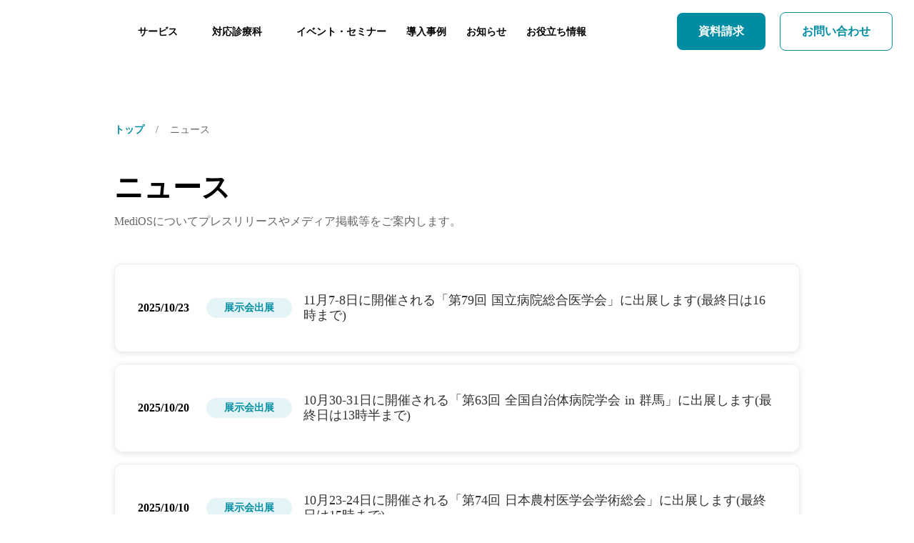

--- FILE ---
content_type: text/html;charset=utf-8
request_url: https://medios.guide/news
body_size: 47978
content:
<!DOCTYPE html>
<html lang="ja">
<head><meta charset="utf-8">
<meta name="viewport" content="width=device-width, initial-scale=1">
<title>ニュース | 患者説明動画から始める医療DX MediOS (メディオス)</title>
<link rel="preconnect" href="https://fonts.gstatic.com" crossorigin>
<meta name="generator" content="Studio.Design">
<meta name="robots" content="all">
<meta property="og:site_name" content="医療者と患者さんをつなぐプラットフォーム MediOS (メディオス)">
<meta property="og:title" content="ニュース | 患者説明動画から始める医療DX MediOS (メディオス)">
<meta property="og:image" content="https://storage.googleapis.com/production-os-assets/assets/20b7cac4-5dc8-4c7b-8abe-2e9404b74384">
<meta property="og:description" content="MediOS(メディオス)についてのプレスリリースやメディア掲載等をご案内します。">
<meta property="og:type" content="website">
<meta name="description" content="MediOS(メディオス)についてのプレスリリースやメディア掲載等をご案内します。">
<meta property="twitter:card" content="summary_large_image">
<meta property="twitter:image" content="https://storage.googleapis.com/production-os-assets/assets/20b7cac4-5dc8-4c7b-8abe-2e9404b74384">
<meta name="apple-mobile-web-app-title" content="ニュース | 患者説明動画から始める医療DX MediOS (メディオス)">
<meta name="format-detection" content="telephone=no,email=no,address=no">
<meta name="chrome" content="nointentdetection">
<meta property="og:url" content="/news">
<link rel="icon" type="image/png" href="https://storage.googleapis.com/production-os-assets/assets/15b4d8f8-632b-4f49-a33c-5b0ad8fd63f4" data-hid="2c9d455">
<link rel="apple-touch-icon" type="image/png" href="https://storage.googleapis.com/production-os-assets/assets/15b4d8f8-632b-4f49-a33c-5b0ad8fd63f4" data-hid="74ef90c"><link rel="modulepreload" as="script" crossorigin href="/_nuxt/entry.6ff6dd05.js"><link rel="preload" as="style" href="/_nuxt/entry.ccdb2b3a.css"><link rel="prefetch" as="image" type="image/svg+xml" href="/_nuxt/close_circle.c7480f3c.svg"><link rel="prefetch" as="image" type="image/svg+xml" href="/_nuxt/round_check.0ebac23f.svg"><link rel="prefetch" as="script" crossorigin href="/_nuxt/LottieRenderer.2f6113cb.js"><link rel="prefetch" as="script" crossorigin href="/_nuxt/error-404.7bb191e8.js"><link rel="prefetch" as="script" crossorigin href="/_nuxt/error-500.61ef65d6.js"><link rel="stylesheet" href="/_nuxt/entry.ccdb2b3a.css"><style>.page-enter-active{transition:.6s cubic-bezier(.4,.4,0,1)}.page-leave-active{transition:.3s cubic-bezier(.4,.4,0,1)}.page-enter-from,.page-leave-to{opacity:0}</style><style>:root{--rebranding-loading-bg:#e5e5e5;--rebranding-loading-bar:#222}</style><style>.app[data-v-d12de11f]{align-items:center;flex-direction:column;height:100%;justify-content:center;width:100%}.title[data-v-d12de11f]{font-size:34px;font-weight:300;letter-spacing:2.45px;line-height:30px;margin:30px}</style><style>/*! * Font Awesome Free 6.4.2 by @fontawesome - https://fontawesome.com * License - https://fontawesome.com/license/free (Icons: CC BY 4.0, Fonts: SIL OFL 1.1, Code: MIT License) * Copyright 2023 Fonticons, Inc. */.fa-brands,.fa-solid{-moz-osx-font-smoothing:grayscale;-webkit-font-smoothing:antialiased;display:var(--fa-display,inline-block);font-style:normal;font-variant:normal;line-height:1;text-rendering:auto}.fa-solid{font-family:Font Awesome\ 6 Free;font-weight:900}.fa-brands{font-family:Font Awesome\ 6 Brands;font-weight:400}:host,:root{--fa-style-family-classic:"Font Awesome 6 Free";--fa-font-solid:normal 900 1em/1 "Font Awesome 6 Free";--fa-style-family-brands:"Font Awesome 6 Brands";--fa-font-brands:normal 400 1em/1 "Font Awesome 6 Brands"}@font-face{font-display:block;font-family:Font Awesome\ 6 Free;font-style:normal;font-weight:900;src:url(https://storage.googleapis.com/production-os-assets/assets/fontawesome/1629704621943/6.4.2/webfonts/fa-solid-900.woff2) format("woff2"),url(https://storage.googleapis.com/production-os-assets/assets/fontawesome/1629704621943/6.4.2/webfonts/fa-solid-900.ttf) format("truetype")}@font-face{font-display:block;font-family:Font Awesome\ 6 Brands;font-style:normal;font-weight:400;src:url(https://storage.googleapis.com/production-os-assets/assets/fontawesome/1629704621943/6.4.2/webfonts/fa-brands-400.woff2) format("woff2"),url(https://storage.googleapis.com/production-os-assets/assets/fontawesome/1629704621943/6.4.2/webfonts/fa-brands-400.ttf) format("truetype")}</style><style>.spinner[data-v-36413753]{animation:loading-spin-36413753 1s linear infinite;height:16px;pointer-events:none;width:16px}.spinner[data-v-36413753]:before{border-bottom:2px solid transparent;border-right:2px solid transparent;border-color:transparent currentcolor currentcolor transparent;border-style:solid;border-width:2px;opacity:.2}.spinner[data-v-36413753]:after,.spinner[data-v-36413753]:before{border-radius:50%;box-sizing:border-box;content:"";height:100%;position:absolute;width:100%}.spinner[data-v-36413753]:after{border-left:2px solid transparent;border-top:2px solid transparent;border-color:currentcolor transparent transparent currentcolor;border-style:solid;border-width:2px;opacity:1}@keyframes loading-spin-36413753{0%{transform:rotate(0deg)}to{transform:rotate(1turn)}}</style><style>.design-canvas__modal{height:100%;pointer-events:none;position:fixed;transition:none;width:100%;z-index:2}.design-canvas__modal:focus{outline:none}.design-canvas__modal.v-enter-active .studio-canvas,.design-canvas__modal.v-leave-active,.design-canvas__modal.v-leave-active .studio-canvas{transition:.4s cubic-bezier(.4,.4,0,1)}.design-canvas__modal.v-enter-active .studio-canvas *,.design-canvas__modal.v-leave-active .studio-canvas *{transition:none!important}.design-canvas__modal.isNone{transition:none}.design-canvas__modal .design-canvas__modal__base{height:100%;left:0;pointer-events:auto;position:fixed;top:0;transition:.4s cubic-bezier(.4,.4,0,1);width:100%;z-index:-1}.design-canvas__modal .studio-canvas{height:100%;pointer-events:none}.design-canvas__modal .studio-canvas>*{background:none!important;pointer-events:none}</style><style>.LoadMoreAnnouncer[data-v-4f7a7294]{height:1px;margin:-1px;overflow:hidden;padding:0;position:absolute;width:1px;clip:rect(0,0,0,0);border-width:0;white-space:nowrap}</style><style>.TitleAnnouncer[data-v-692a2727]{height:1px;margin:-1px;overflow:hidden;padding:0;position:absolute;width:1px;clip:rect(0,0,0,0);border-width:0;white-space:nowrap}</style><style>.publish-studio-style[data-v-5a0c3720]{transition:.4s cubic-bezier(.4,.4,0,1)}</style><style>.product-font-style[data-v-51f515bd]{transition:.4s cubic-bezier(.4,.4,0,1)}</style><style>@font-face{font-family:grandam;font-style:normal;font-weight:400;src:url(https://storage.googleapis.com/studio-front/fonts/grandam.ttf) format("truetype")}@font-face{font-family:Material Icons;font-style:normal;font-weight:400;src:url(https://storage.googleapis.com/production-os-assets/assets/material-icons/1629704621943/MaterialIcons-Regular.eot);src:local("Material Icons"),local("MaterialIcons-Regular"),url(https://storage.googleapis.com/production-os-assets/assets/material-icons/1629704621943/MaterialIcons-Regular.woff2) format("woff2"),url(https://storage.googleapis.com/production-os-assets/assets/material-icons/1629704621943/MaterialIcons-Regular.woff) format("woff"),url(https://storage.googleapis.com/production-os-assets/assets/material-icons/1629704621943/MaterialIcons-Regular.ttf) format("truetype")}.StudioCanvas{display:flex;height:auto;min-height:100dvh}.StudioCanvas>.sd{min-height:100dvh;overflow:clip}a,abbr,address,article,aside,audio,b,blockquote,body,button,canvas,caption,cite,code,dd,del,details,dfn,div,dl,dt,em,fieldset,figcaption,figure,footer,form,h1,h2,h3,h4,h5,h6,header,hgroup,html,i,iframe,img,input,ins,kbd,label,legend,li,main,mark,menu,nav,object,ol,p,pre,q,samp,section,select,small,span,strong,sub,summary,sup,table,tbody,td,textarea,tfoot,th,thead,time,tr,ul,var,video{border:0;font-family:sans-serif;line-height:1;list-style:none;margin:0;padding:0;text-decoration:none;-webkit-font-smoothing:antialiased;-webkit-backface-visibility:hidden;box-sizing:border-box;color:#333;transition:.3s cubic-bezier(.4,.4,0,1);word-spacing:1px}a:focus:not(:focus-visible),button:focus:not(:focus-visible),summary:focus:not(:focus-visible){outline:none}nav ul{list-style:none}blockquote,q{quotes:none}blockquote:after,blockquote:before,q:after,q:before{content:none}a,button{background:transparent;font-size:100%;margin:0;padding:0;vertical-align:baseline}ins{text-decoration:none}ins,mark{background-color:#ff9;color:#000}mark{font-style:italic;font-weight:700}del{text-decoration:line-through}abbr[title],dfn[title]{border-bottom:1px dotted;cursor:help}table{border-collapse:collapse;border-spacing:0}hr{border:0;border-top:1px solid #ccc;display:block;height:1px;margin:1em 0;padding:0}input,select{vertical-align:middle}textarea{resize:none}.clearfix:after{clear:both;content:"";display:block}[slot=after] button{overflow-anchor:none}</style><style>.sd{flex-wrap:nowrap;max-width:100%;pointer-events:all;z-index:0;-webkit-overflow-scrolling:touch;align-content:center;align-items:center;display:flex;flex:none;flex-direction:column;position:relative}.sd::-webkit-scrollbar{display:none}.sd,.sd.richText *{transition-property:all,--g-angle,--g-color-0,--g-position-0,--g-color-1,--g-position-1,--g-color-2,--g-position-2,--g-color-3,--g-position-3,--g-color-4,--g-position-4,--g-color-5,--g-position-5,--g-color-6,--g-position-6,--g-color-7,--g-position-7,--g-color-8,--g-position-8,--g-color-9,--g-position-9,--g-color-10,--g-position-10,--g-color-11,--g-position-11}input.sd,textarea.sd{align-content:normal}.sd[tabindex]:focus{outline:none}.sd[tabindex]:focus-visible{outline:1px solid;outline-color:Highlight;outline-color:-webkit-focus-ring-color}input[type=email],input[type=tel],input[type=text],select,textarea{-webkit-appearance:none}select{cursor:pointer}.frame{display:block;overflow:hidden}.frame>iframe{height:100%;width:100%}.frame .formrun-embed>iframe:not(:first-child){display:none!important}.image{position:relative}.image:before{background-position:50%;background-size:cover;border-radius:inherit;content:"";height:100%;left:0;pointer-events:none;position:absolute;top:0;transition:inherit;width:100%;z-index:-2}.sd.file{cursor:pointer;flex-direction:row;outline:2px solid transparent;outline-offset:-1px;overflow-wrap:anywhere;word-break:break-word}.sd.file:focus-within{outline-color:Highlight;outline-color:-webkit-focus-ring-color}.file>input[type=file]{opacity:0;pointer-events:none;position:absolute}.sd.icon,.sd.text{align-content:center;align-items:center;display:flex;flex-direction:row;justify-content:center;overflow:visible;overflow-wrap:anywhere;word-break:break-word}.material-icons{display:inline-block;font-family:Material Icons;font-size:24px;font-style:normal;font-weight:400;letter-spacing:normal;line-height:1;text-transform:none;white-space:nowrap;word-wrap:normal;direction:ltr;text-rendering:optimizeLegibility;-webkit-font-smoothing:antialiased}.sd.material-symbols{font-style:normal;font-variation-settings:"FILL" var(--symbol-fill,0),"wght" var(--symbol-weight,400)}.sd.material-symbols.font-loading{height:24px;opacity:0;overflow:hidden;width:24px}.sd.material-symbols-outlined{font-family:Material Symbols Outlined}.sd.material-symbols-rounded{font-family:Material Symbols Rounded}.sd.material-symbols-sharp{font-family:Material Symbols Sharp}.sd.material-symbols-weight-100{--symbol-weight:100}.sd.material-symbols-weight-200{--symbol-weight:200}.sd.material-symbols-weight-300{--symbol-weight:300}.sd.material-symbols-weight-400{--symbol-weight:400}.sd.material-symbols-weight-500{--symbol-weight:500}.sd.material-symbols-weight-600{--symbol-weight:600}.sd.material-symbols-weight-700{--symbol-weight:700}.sd.material-symbols-fill{--symbol-fill:1}a,a.icon,a.text{-webkit-tap-highlight-color:rgba(0,0,0,.15)}.fixed{z-index:2}.sticky{z-index:1}.button{transition:.4s cubic-bezier(.4,.4,0,1)}.button,.link{cursor:pointer}.submitLoading{opacity:.5!important;pointer-events:none!important}.richText{display:block;word-break:break-word}.richText [data-thread],.richText a,.richText blockquote,.richText em,.richText h1,.richText h2,.richText h3,.richText h4,.richText li,.richText ol,.richText p,.richText p>code,.richText pre,.richText pre>code,.richText s,.richText strong,.richText table tbody,.richText table tbody tr,.richText table tbody tr>td,.richText table tbody tr>th,.richText u,.richText ul{backface-visibility:visible;color:inherit;font-family:inherit;font-size:inherit;font-style:inherit;font-weight:inherit;letter-spacing:inherit;line-height:inherit;text-align:inherit}.richText p{display:block;margin:10px 0}.richText>p{min-height:1em}.richText img,.richText video{height:auto;max-width:100%;vertical-align:bottom}.richText h1{display:block;font-size:3em;font-weight:700;margin:20px 0}.richText h2{font-size:2em}.richText h2,.richText h3{display:block;font-weight:700;margin:10px 0}.richText h3{font-size:1em}.richText h4,.richText h5{font-weight:600}.richText h4,.richText h5,.richText h6{display:block;font-size:1em;margin:10px 0}.richText h6{font-weight:500}.richText [data-type=table]{overflow-x:auto}.richText [data-type=table] p{white-space:pre-line;word-break:break-all}.richText table{border:1px solid #f2f2f2;border-collapse:collapse;border-spacing:unset;color:#1a1a1a;font-size:14px;line-height:1.4;margin:10px 0;table-layout:auto}.richText table tr th{background:hsla(0,0%,96%,.5)}.richText table tr td,.richText table tr th{border:1px solid #f2f2f2;max-width:240px;min-width:100px;padding:12px}.richText table tr td p,.richText table tr th p{margin:0}.richText blockquote{border-left:3px solid rgba(0,0,0,.15);font-style:italic;margin:10px 0;padding:10px 15px}.richText [data-type=embed_code]{margin:20px 0;position:relative}.richText [data-type=embed_code]>.height-adjuster>.wrapper{position:relative}.richText [data-type=embed_code]>.height-adjuster>.wrapper[style*=padding-top] iframe{height:100%;left:0;position:absolute;top:0;width:100%}.richText [data-type=embed_code][data-embed-sandbox=true]{display:block;overflow:hidden}.richText [data-type=embed_code][data-embed-code-type=instagram]>.height-adjuster>.wrapper[style*=padding-top]{padding-top:100%}.richText [data-type=embed_code][data-embed-code-type=instagram]>.height-adjuster>.wrapper[style*=padding-top] blockquote{height:100%;left:0;overflow:hidden;position:absolute;top:0;width:100%}.richText [data-type=embed_code][data-embed-code-type=codepen]>.height-adjuster>.wrapper{padding-top:50%}.richText [data-type=embed_code][data-embed-code-type=codepen]>.height-adjuster>.wrapper iframe{height:100%;left:0;position:absolute;top:0;width:100%}.richText [data-type=embed_code][data-embed-code-type=slideshare]>.height-adjuster>.wrapper{padding-top:56.25%}.richText [data-type=embed_code][data-embed-code-type=slideshare]>.height-adjuster>.wrapper iframe{height:100%;left:0;position:absolute;top:0;width:100%}.richText [data-type=embed_code][data-embed-code-type=speakerdeck]>.height-adjuster>.wrapper{padding-top:56.25%}.richText [data-type=embed_code][data-embed-code-type=speakerdeck]>.height-adjuster>.wrapper iframe{height:100%;left:0;position:absolute;top:0;width:100%}.richText [data-type=embed_code][data-embed-code-type=snapwidget]>.height-adjuster>.wrapper{padding-top:30%}.richText [data-type=embed_code][data-embed-code-type=snapwidget]>.height-adjuster>.wrapper iframe{height:100%;left:0;position:absolute;top:0;width:100%}.richText [data-type=embed_code][data-embed-code-type=firework]>.height-adjuster>.wrapper fw-embed-feed{-webkit-user-select:none;-moz-user-select:none;user-select:none}.richText [data-type=embed_code_empty]{display:none}.richText ul{margin:0 0 0 20px}.richText ul li{list-style:disc;margin:10px 0}.richText ul li p{margin:0}.richText ol{margin:0 0 0 20px}.richText ol li{list-style:decimal;margin:10px 0}.richText ol li p{margin:0}.richText hr{border-top:1px solid #ccc;margin:10px 0}.richText p>code{background:#eee;border:1px solid rgba(0,0,0,.1);border-radius:6px;display:inline;margin:2px;padding:0 5px}.richText pre{background:#eee;border-radius:6px;font-family:Menlo,Monaco,Courier New,monospace;margin:20px 0;padding:25px 35px;white-space:pre-wrap}.richText pre code{border:none;padding:0}.richText strong{color:inherit;display:inline;font-family:inherit;font-weight:900}.richText em{font-style:italic}.richText a,.richText u{text-decoration:underline}.richText a{color:#007cff;display:inline}.richText s{text-decoration:line-through}.richText [data-type=table_of_contents]{background-color:#f5f5f5;border-radius:2px;color:#616161;font-size:16px;list-style:none;margin:0;padding:24px 24px 8px;text-decoration:underline}.richText [data-type=table_of_contents] .toc_list{margin:0}.richText [data-type=table_of_contents] .toc_item{color:currentColor;font-size:inherit!important;font-weight:inherit;list-style:none}.richText [data-type=table_of_contents] .toc_item>a{border:none;color:currentColor;font-size:inherit!important;font-weight:inherit;text-decoration:none}.richText [data-type=table_of_contents] .toc_item>a:hover{opacity:.7}.richText [data-type=table_of_contents] .toc_item--1{margin:0 0 16px}.richText [data-type=table_of_contents] .toc_item--2{margin:0 0 16px;padding-left:2rem}.richText [data-type=table_of_contents] .toc_item--3{margin:0 0 16px;padding-left:4rem}.sd.section{align-content:center!important;align-items:center!important;flex-direction:column!important;flex-wrap:nowrap!important;height:auto!important;max-width:100%!important;padding:0!important;width:100%!important}.sd.section-inner{position:static!important}@property --g-angle{syntax:"<angle>";inherits:false;initial-value:180deg}@property --g-color-0{syntax:"<color>";inherits:false;initial-value:transparent}@property --g-position-0{syntax:"<percentage>";inherits:false;initial-value:.01%}@property --g-color-1{syntax:"<color>";inherits:false;initial-value:transparent}@property --g-position-1{syntax:"<percentage>";inherits:false;initial-value:100%}@property --g-color-2{syntax:"<color>";inherits:false;initial-value:transparent}@property --g-position-2{syntax:"<percentage>";inherits:false;initial-value:100%}@property --g-color-3{syntax:"<color>";inherits:false;initial-value:transparent}@property --g-position-3{syntax:"<percentage>";inherits:false;initial-value:100%}@property --g-color-4{syntax:"<color>";inherits:false;initial-value:transparent}@property --g-position-4{syntax:"<percentage>";inherits:false;initial-value:100%}@property --g-color-5{syntax:"<color>";inherits:false;initial-value:transparent}@property --g-position-5{syntax:"<percentage>";inherits:false;initial-value:100%}@property --g-color-6{syntax:"<color>";inherits:false;initial-value:transparent}@property --g-position-6{syntax:"<percentage>";inherits:false;initial-value:100%}@property --g-color-7{syntax:"<color>";inherits:false;initial-value:transparent}@property --g-position-7{syntax:"<percentage>";inherits:false;initial-value:100%}@property --g-color-8{syntax:"<color>";inherits:false;initial-value:transparent}@property --g-position-8{syntax:"<percentage>";inherits:false;initial-value:100%}@property --g-color-9{syntax:"<color>";inherits:false;initial-value:transparent}@property --g-position-9{syntax:"<percentage>";inherits:false;initial-value:100%}@property --g-color-10{syntax:"<color>";inherits:false;initial-value:transparent}@property --g-position-10{syntax:"<percentage>";inherits:false;initial-value:100%}@property --g-color-11{syntax:"<color>";inherits:false;initial-value:transparent}@property --g-position-11{syntax:"<percentage>";inherits:false;initial-value:100%}</style><style>.snackbar[data-v-3129703d]{align-items:center;background:#fff;border:1px solid #ededed;border-radius:6px;box-shadow:0 16px 48px -8px rgba(0,0,0,.08),0 10px 25px -5px rgba(0,0,0,.11);display:flex;flex-direction:row;gap:8px;justify-content:space-between;left:50%;max-width:90vw;padding:16px 20px;position:fixed;top:32px;transform:translateX(-50%);-webkit-user-select:none;-moz-user-select:none;user-select:none;width:480px;z-index:9999}.snackbar.v-enter-active[data-v-3129703d],.snackbar.v-leave-active[data-v-3129703d]{transition:.4s cubic-bezier(.4,.4,0,1)}.snackbar.v-enter-from[data-v-3129703d],.snackbar.v-leave-to[data-v-3129703d]{opacity:0;transform:translate(-50%,-10px)}.snackbar .convey[data-v-3129703d]{align-items:center;display:flex;flex-direction:row;gap:8px;padding:0}.snackbar .convey .icon[data-v-3129703d]{background-position:50%;background-repeat:no-repeat;flex-shrink:0;height:24px;width:24px}.snackbar .convey .message[data-v-3129703d]{font-size:14px;font-style:normal;font-weight:400;line-height:20px;white-space:pre-line}.snackbar .convey.error .icon[data-v-3129703d]{background-image:url(/_nuxt/close_circle.c7480f3c.svg)}.snackbar .convey.error .message[data-v-3129703d]{color:#f84f65}.snackbar .convey.success .icon[data-v-3129703d]{background-image:url(/_nuxt/round_check.0ebac23f.svg)}.snackbar .convey.success .message[data-v-3129703d]{color:#111}.snackbar .button[data-v-3129703d]{align-items:center;border-radius:40px;color:#4b9cfb;display:flex;flex-shrink:0;font-family:Inter;font-size:12px;font-style:normal;font-weight:700;justify-content:center;line-height:16px;padding:4px 8px}.snackbar .button[data-v-3129703d]:hover{background:#f5f5f5}</style><style>a[data-v-60d33773]{align-items:center;border-radius:4px;bottom:20px;height:20px;justify-content:center;left:20px;perspective:300px;position:fixed;transition:0s linear;width:84px;z-index:2000}@media (hover:hover){a[data-v-60d33773]{transition:.4s cubic-bezier(.4,.4,0,1)}a[data-v-60d33773]:hover{height:32px;width:200px}}[data-v-60d33773] .custom-fill path{fill:var(--01abf230)}.fade-enter-active[data-v-60d33773],.fade-leave-active[data-v-60d33773]{transition:opacity .2s cubic-bezier(.4,.4,0,1)}.fade-enter[data-v-60d33773],.fade-leave-to[data-v-60d33773]{opacity:0}</style></head>
<body ><div id="__nuxt"><div><span></span><!----><!----></div></div><script type="application/json" id="__NUXT_DATA__" data-ssr="true">[["Reactive",1],{"data":2,"state":4,"_errors":5,"serverRendered":6,"path":7,"pinia":8},{"dynamicDatanews":3},null,{},{"dynamicDatanews":3},true,"/news",{"cmsContentStore":9,"indexStore":12,"projectStore":15,"productStore":33,"pageHeadStore":553},{"listContentsMap":10,"contentMap":11},["Map"],["Map"],{"routeType":13,"host":14},"publish","medios.guide",{"project":16},{"id":17,"name":18,"type":19,"customDomain":20,"iconImage":20,"coverImage":21,"displayBadge":22,"integrations":23,"snapshot_path":30,"snapshot_id":31,"recaptchaSiteKey":32},"xPORe3AJWr","MediOS Product Site","web","","https://storage.googleapis.com/production-os-assets/assets/a8a0bcde-cf8c-4b59-b0dd-ab24ca8210a1",false,[24,27],{"integration_name":25,"code":26},"google-tag-manager","GTM-TJNTQ8L",{"integration_name":28,"code":29},"typesquare","unused","https://storage.googleapis.com/studio-publish/projects/xPORe3AJWr/pOLGyMbLWQ/","pOLGyMbLWQ","6Le92XMnAAAAAOhDmHWcylSByNZ5p-AiKvf6N3vp",{"product":34,"isLoaded":6,"selectedModalIds":550,"redirectPage":3,"isInitializedRSS":22,"pageViewMap":551,"symbolViewMap":552},{"breakPoints":35,"colors":48,"fonts":49,"head":89,"info":96,"pages":103,"resources":420,"symbols":424,"style":452,"styleVars":454,"enablePassword":22,"classes":515,"publishedUid":549},[36,39,42,45],{"maxWidth":37,"name":38},540,"mobile",{"maxWidth":40,"name":41},840,"tablet",{"maxWidth":43,"name":44},320,"mini",{"maxWidth":46,"name":47},1024,"small",[],[50,78,83,85,87],{"family":51,"subsets":52,"variants":58,"vendor":77},"Montserrat",[53,54,55,56,57],"cyrillic","cyrillic-ext","latin","latin-ext","vietnamese",[59,60,61,62,63,64,65,66,67,68,69,70,71,72,73,74,75,76],"100","200","300","regular","500","600","700","800","900","100italic","200italic","300italic","italic","500italic","600italic","700italic","800italic","900italic","google",{"family":79,"subsets":80,"variants":82,"vendor":77},"Noto Sans JP",[81,55],"japanese",[59,61,62,63,65,67],{"family":84,"vendor":28},"リュウミン L-KL JIS2004",{"family":86,"vendor":28},"A1ゴシック M JIS2004",{"family":88,"vendor":28},"A1ゴシック B JIS2004",{"favicon":90,"lang":91,"meta":92,"title":95},"https://storage.googleapis.com/production-os-assets/assets/aaf4516a-a8fb-4054-9b19-a703d6218601","ja",{"description":93,"og:image":94},"MediOSは、医師・看護師・クラークなどさまざまな医療者の役割を担うことができ、医療者には効率的に医療者にしかできない仕事に注力するための環境を提供するサービスです。","https://storage.googleapis.com/production-os-assets/assets/20b7cac4-5dc8-4c7b-8abe-2e9404b74384","医療者と患者さんをつなぐプラットフォーム MediOS (メディオス)",{"baseWidth":97,"created_at":98,"screen":99,"type":19,"updated_at":101,"version":102},1280,1518591100346,{"height":100,"isAutoHeight":22,"width":97,"workingState":22},600,1518792996878,"4.1.7",[104,121,132,142,150,158,167,179,188,197,206,215,224,231,241,245,253,263,271,279,291,301,312,322,332,342,352,362,367,379,389,397,405,414],{"head":105,"id":110,"position":111,"type":113,"uuid":114,"symbolIds":115},{"favicon":106,"lang":91,"meta":107,"title":109},"https://storage.googleapis.com/production-os-assets/assets/15b4d8f8-632b-4f49-a33c-5b0ad8fd63f4",{"description":108,"og:image":20},"MediOS(メディオス)は、医療現場の説明業務を動画で再現し、説明時間の短縮と患者理解の向上の両立を目指す「動画説明」を軸に、医療者と患者さんのコミュニケーションを円滑にするサービスです。","MediOS(メディオス) |患者説明動画から始める医療DX","/",{"x":112,"y":112},0,"page","aba7f0d0-328a-4067-809e-2833451bb22a",[116,117,118,119,120],"8cef2bd0-1542-46fc-8c5c-c239b24ac605","c5c50f4b-0502-4aaf-9e44-0255f1dab05e","0ef17e47-0ba1-435c-823c-6c36f7a6fd83","60da0a76-5865-421e-9a19-9b5fd39565b7","73f11840-c0f7-41bd-bc97-7ea3a59d4b02",{"head":122,"id":127,"type":113,"uuid":128,"symbolIds":129},{"meta":123,"title":126},{"description":124,"robots":125},"MediOS(メディオス) 動画説明は、医療現場の繰り返しの説明業務を動画で再現し、患者さんに安心を、医師・看護師の業務負担の軽減をお届けします。患者説明動画により、医療者の説明時間を短縮しながら、患者さんの個別説明に注力できる環境を創出します。","noindex","患者説明動画 MediOS(メディオス) | 入院・検査・診療時の患者さんへの説明を動画で再現","lp/video1","0bbd964b-703d-4f26-9867-0e4a81922a08",[130,131,119,120],"55db2a65-ed08-4d39-b45d-f625a7d4dc30","88f83e79-13bc-4a53-bb77-022911ea1cb7",{"head":133,"id":137,"position":138,"type":113,"uuid":139,"symbolIds":140},{"favicon":106,"lang":91,"meta":134,"title":136},{"description":124,"og:image":135},"https://storage.googleapis.com/production-os-assets/assets/1a895dde-ecf9-4053-84e7-0d0b5cf79a94","患者説明動画 MediOS(メディオス)  | 入院・検査・診療時の患者さんへの説明を動画で再現","video",{"x":112,"y":112},"8da98789-9c45-4bd7-b531-d3b7b267b0b5",[116,141,117,119,120],"f2b2d84e-d575-4f70-919d-367f00cfa133",{"head":143,"id":147,"type":113,"uuid":148,"symbolIds":149},{"meta":144,"title":146},{"description":145},"MediOS(メディオス)の開催予定・配信中のイベント・セミナーをご案内します。医療DXを実現するためのノウハウやMediOS(メディオス)について提供します。","イベント・セミナー | 患者説明動画から始める医療DX MediOS (メディオス)","event","db98f44e-adb5-4345-97bc-8791a3fa737c",[116,117,119,120],{"head":151,"id":155,"type":113,"uuid":156,"symbolIds":157},{"meta":152,"title":154},{"description":153},"インフォームド・コンセントについてやタスクシフト、医療や医療DXに関するお役立ち情報・記事を公開しています。","お役立ち情報・記事 | 患者説明動画から始める医療DX MediOS (メディオス)","column","73313184-b966-4974-aaab-72bff990a70a",[116,117,119,120],{"head":159,"id":163,"type":113,"uuid":164,"symbolIds":165},{"meta":160,"title":162},{"description":161},"MediOS(メディオス)を導入いただいた医療機関様からのインタビュー記事や導入効果を掲載しています。","導入事例 | 患者説明動画から始める医療DX MediOS (メディオス)","case","c637bcff-7dfa-49e4-8609-b6f8575a2663",[116,166,117,119,120],"d2fe29a2-b258-46c4-9f68-b5900dcf5082",{"head":168,"id":173,"position":174,"type":113,"uuid":175,"symbolIds":176},{"favicon":106,"lang":91,"meta":169,"title":172},{"description":170,"og:image":171},"MediOS 電子同意書を活用することで、患者様への説明から同意書の取得、管理までを一気通貫で行うことができ、 医療者は本質的な業務に注力することができるようになります。","https://storage.googleapis.com/production-os-assets/assets/15339060-efd9-45df-a463-e24dfe23ef3a","印刷不要の電子同意書コスト削減と業務改善へ｜MediOS 電子同意書","econsent",{"x":112,"y":112},"dcde3a79-36f5-42f5-9ff8-75a01ac08750",[116,177,178,117,119,120],"dcf073b8-bcbe-4000-bef1-4910d587179a","4c52a468-ceac-4d60-98d8-25838e5b6393",{"head":180,"id":185,"type":113,"uuid":186,"symbolIds":187},{"lang":91,"meta":181,"title":184},{"description":182,"og:image":183},"MediOS(メディオス) アナムネ/問診票で、問診票の配布・記入・管理を効率化。カスタマイズ可能なWeb問診や問診のデジタル化により問診業務の効率化ができます。","https://storage.googleapis.com/production-os-assets/assets/047e8af3-aff7-4f95-8263-5a5ac7acaabe","MediOS アナムネ/問診票  | Web問診、問診の電子化を提供","medeical-interview","248ac787-3aa9-49d9-8457-bcd249517d00",[116,177,178,117,119,120],{"head":189,"id":194,"type":113,"uuid":195,"symbolIds":196},{"lang":91,"meta":190,"title":193},{"description":191,"og:image":192},"MediOS(メディオス) 入院支援で、入院業務をDX化。入院業務を最適化し、医療者が患者さんに向き合う時間を生み出します。","https://storage.googleapis.com/production-os-assets/assets/0571ce73-d6e5-46b3-a409-238e0868e6c6","MediOS 入院支援  | 包括的な医療DXで入院業務を最適化","hospitalization","5d0298d3-b2af-406e-842a-2447e2385761",[116,177,178,117,119,120],{"head":198,"id":202,"position":203,"type":113,"uuid":204,"symbolIds":205},{"favicon":106,"lang":91,"meta":199,"title":201},{"description":200,"og:image":20},"MediOS(メディオス)についてのプレスリリースやメディア掲載等をご案内します。","ニュース | 患者説明動画から始める医療DX MediOS (メディオス)","news",{"x":112,"y":112},"ae16ff8e-68e5-4d49-8803-8529798363d5",[116,117,119,120],{"head":207,"id":211,"position":212,"type":113,"uuid":213,"symbolIds":214},{"favicon":106,"lang":91,"meta":208,"title":210},{"description":209,"og:image":20},"Contrea株式会社（以下、当社）は、「医療にかかわる全ての人に安心を。」を理念とし、事業を行っています。 当社の事業の中で取り扱う、お客様の情報をはじめとする情報資産は、当社の経営基盤として極めて重要なものです。 漏洩、き損、滅失等のリスクから、情報資産を保護することの重要性を認識した役員や従業員を含めた、情報資産を扱う者が本方針を遵守し、情報資産の機密性、完全性、可用性といった情報セキュリティを維持するための活動を実践します。","情報セキュリティ方針 | 患者説明動画から始める医療DX MediOS (メディオス)","information-security",{"x":112,"y":112},"b0d6f7ec-fd59-43f4-b08f-9cb5bdc9f6dc",[116,119,120],{"head":216,"id":220,"position":221,"type":113,"uuid":222,"symbolIds":223},{"favicon":106,"lang":91,"meta":217,"title":219},{"description":218,"og:image":20},"MediOSにご興味をお持ちいただきありがとうございます！弊社の担当より、お問い合わせ内容に応じてご連絡させていただきます。","お問い合わせ | 患者説明動画から始める医療DX MediOS (メディオス)","contact-2",{"x":112,"y":112},"45d9f4e0-9d20-4134-8288-667ee99f4761",[116,119,120],{"head":225,"id":227,"position":228,"type":113,"uuid":229,"symbolIds":230},{"favicon":106,"lang":91,"meta":226,"title":219},{"description":218,"og:image":20},"contact-1",{"x":112,"y":112},"f8310752-0dc9-4683-b666-7d7c11f115bd",[116,119,120],{"head":232,"id":237,"type":113,"uuid":238,"symbolIds":239},{"meta":233,"title":236},{"description":234,"og:image":235},"なぜ離職が起きてしまうのか、どうしていきいきと働けていないのか。病院の組織課題を解決するために、看護師の定着に特化した組織サーベイで課題を可視化！DX領域で数多くの導入が進んでいるMediOSから組織のお悩みも解決するツールです。","https://storage.googleapis.com/production-os-assets/assets/2b3d9ca5-cbe4-4871-bfc7-f96d5ccd5e01","MediOS  看護サーベイ | 看護師に特化した定着のための組織サーベイ","survey","89b00117-7a90-43a6-8694-e845fec58751",[240],"a99995e5-5f14-4bbf-af5a-b8188b8f959e",{"id":242,"type":113,"uuid":243,"symbolIds":244},"1","a09eba26-9068-4bdb-82a9-14d2c000f751",[],{"head":246,"id":249,"position":250,"type":113,"uuid":251,"symbolIds":252},{"favicon":106,"lang":91,"meta":247,"title":248},{"description":218,"og:image":20},"お問い合わせ｜医療者と患者さんをつなぐプラットフォーム MediOS (メディオス)","contact",{"x":112,"y":112},"4fc67d05-9968-4cb4-b435-4afa4c38cb37",[116,119,120],{"head":254,"id":259,"position":260,"type":113,"uuid":261,"symbolIds":262},{"favicon":106,"lang":91,"meta":255,"title":258},{"description":256,"og:image":257},"MediOSの導入事例や使い方などMediOSことがわかる一冊をダウンロードいただけます。","https://storage.googleapis.com/production-os-assets/assets/67b8059f-fbe7-4188-9299-59dba95c13c9","資料請求 | 患者説明動画から始める医療DX MediOS (メディオス)","download",{"x":112,"y":112},"375b981e-ae65-4daa-ae75-37f79735bd36",[],{"head":264,"id":268,"type":113,"uuid":269,"symbolIds":270},{"meta":265,"title":267},{"description":266,"og:image":20,"robots":125},"送信が完了しました。ありがとうございました。 担当者からの回答をお待ちください。","送信完了 | 患者説明動画から始める医療DX MediOS (メディオス)","complete","37adc226-25c2-4d08-9b5c-4a447ffc2153",[119,120,116],{"head":272,"id":276,"type":113,"uuid":277,"symbolIds":278},{"meta":273,"title":275},{"description":274,"og:image":20,"robots":125},"ページが見つかりませんでした。URLが正しくないか、ページが移動した可能性があります。 ご不明な点がございましたら、お気軽にお問い合わせください。","ページが見つかりませんでした | 患者説明動画から始める医療DX MediOS (メディオス)","404","a483072f-2feb-4f76-8fa0-3c82eee3fe7d",[119,120,116],{"head":280,"id":285,"position":286,"type":113,"uuid":287,"symbolIds":288},{"favicon":106,"lang":91,"meta":281,"title":284},{"description":282,"og:image":283},"MediOS(メディオス) 動画説明 外科は、胃癌や大腸癌の切除術から胆嚢摘出・ヘルニアまで様々な術式に対応しています。患者説明動画により、医療者の説明時間を短縮しながら、患者さんの個別説明に注力できる環境を創出します。","https://storage.googleapis.com/production-os-assets/assets/813025cc-2cc8-4525-b984-ef37e4f14908","患者説明動画 MediOS(メディオス)　外科  | 入院・検査・診療時の患者さんへの説明を動画で再現","video/surgery",{"x":112,"y":112},"c0f5f545-dbdc-469a-8379-c88726abdb1f",[116,177,289,178,117,290,141,119,120],"b322bf41-ce3c-47d4-a0f2-685c33aeaef2","391b1a96-b01d-41d3-aa13-dfbd854638ab",{"head":292,"id":297,"position":298,"type":113,"uuid":299,"symbolIds":300},{"favicon":106,"lang":91,"meta":293,"title":296},{"description":294,"og:image":295},"MediOS(メディオス) 動画説明 麻酔科は、術前の準備から全身麻酔、PCAポンプの使い方まで麻酔科の術前〜術後に必要な患者説明を動画でサポート。患者説明動画により、麻酔科医/手術室看護師の説明時間を短縮しながら、患者さんの個別説明に注力できる環境を創出します。","https://storage.googleapis.com/production-os-assets/assets/85970ca7-7398-41d7-a2b4-b7b620db2ecd","患者説明動画 MediOS(メディオス)　麻酔科  | 術前から術後の患者さんへの説明を動画で再現","video/anesthesia",{"x":112,"y":112},"420843ca-67ae-4a72-b4ab-2b1edc33addc",[116,177,289,178,117,290,141,119,120],{"head":302,"id":307,"position":308,"type":113,"uuid":309,"symbolIds":310},{"favicon":106,"lang":91,"meta":303,"title":306},{"description":304,"og:image":305},"MediOS(メディオス) 動画説明の眼科コンテンツは白内障や緑内障、網膜硝子体疾患のコンテンツをご用意。患者説明動画により、眼科医の説明時間を短縮しながら、患者さんの個別説明に注力できる環境を創出します。","https://storage.googleapis.com/production-os-assets/assets/75a70818-f257-4b72-bd2b-3841ce4b4bc3","患者説明動画 MediOS(メディオス)　眼科 | 入院・検査・診療時の患者さんへの説明を動画で再現","video/ophthalmology",{"x":112,"y":112},"8098c2be-62a9-4564-8f24-9172524f3ad9",[116,177,289,178,117,290,311,141,119,120],"d3fb29fb-4e0b-4474-975b-444a0f0562ae",{"head":313,"id":318,"position":319,"type":113,"uuid":320,"symbolIds":321},{"favicon":106,"lang":91,"meta":314,"title":317},{"description":315,"og:image":316},"MediOS(メディオス) 動画説明 整形外科は、症例数の多いTHA、大腿骨近位部骨折のコンテンツをご用意。患者説明動画により、医師・看護師の説明時間を短縮しながら、患者さんの個別説明に注力できる環境を創出します。","https://storage.googleapis.com/production-os-assets/assets/b6991991-05f9-4769-9aee-ec77954f9b48","患者説明動画 MediOS(メディオス)　整形外科 | 入院・検査・診療時の患者さんへの説明を動画で再現","video/orthopedics",{"x":112,"y":112},"803196f6-0484-4880-895f-c9231ec3260b",[116,177,289,178,117,290,141,119,120],{"head":323,"id":328,"position":329,"type":113,"uuid":330,"symbolIds":331},{"favicon":106,"lang":91,"meta":324,"title":327},{"description":325,"og:image":326},"MediOS(メディオス) 動画説明 泌尿器科は、尿路結石からロボット手術まで幅広いコンテンツを展開。患者説明動画により、医師・看護師の説明時間を短縮しながら、患者さんの個別説明に注力できる環境を創出します。","https://storage.googleapis.com/production-os-assets/assets/9e108cac-4651-4c00-a64d-07b60eac8623","患者説明動画 MediOS(メディオス)　泌尿器科 | 入院・検査・診療時の患者さんへの説明を動画で再現","video/urology",{"x":112,"y":112},"4acfa7fa-b39d-4372-ac09-21356924e875",[116,177,289,178,117,290,141,119,120],{"head":333,"id":338,"position":339,"type":113,"uuid":340,"symbolIds":341},{"favicon":106,"lang":91,"meta":334,"title":337},{"description":335,"og:image":336},"MediOS(メディオス) 動画説明は、内視鏡検査やESDをはじめ複雑なERCPのコンテンツをご用意。患者説明動画により、医師・看護師の説明時間を短縮しながら、患者さんの個別説明に注力できる環境を創出します。","https://storage.googleapis.com/production-os-assets/assets/e1bd78f8-ae04-4c9c-9b64-9e9c46f4986e","患者説明動画 MediOS(メディオス)　消化器内科 | 入院・検査・診療時の患者さんへの説明を動画で再現","video/gastroenterology",{"x":112,"y":112},"f2cbed9b-fba1-4116-bd89-d213762e6c69",[116,177,289,178,117,290,141,119,120],{"head":343,"id":348,"position":349,"type":113,"uuid":350,"symbolIds":351},{"favicon":106,"lang":91,"meta":344,"title":347},{"description":345,"og:image":346},"MediOS(メディオス) 動画説明は、造影CT・造影MRIなど院内のあらゆるシーンで説明負担を軽減。患者説明動画により、医師・看護師の検査の説明時間を短縮しながら、患者さんの個別説明に注力できる環境を創出します。","https://storage.googleapis.com/production-os-assets/assets/8c54273c-afcf-416b-94d9-d2f8838a251b","患者説明動画 MediOS(メディオス)　検査 | 入院・検査・診療時の患者さんへの説明を動画で再現","video/checkup",{"x":112,"y":112},"df46bb63-fe97-4585-af42-fc618dbe3b4c",[116,177,289,178,117,290,141,119,120],{"head":353,"id":358,"position":359,"type":113,"uuid":360,"symbolIds":361},{"favicon":106,"lang":91,"meta":354,"title":357},{"description":355,"og:image":356},"MediOS(メディオス) 動画説明は、入院案内からせん妄・転倒転落まで入院にかかわるコンテンツをご用意。患者説明動画により看護師の入院にかかわる説明時間を短縮しながら、患者さんの個別説明に注力できる環境を創出します。","https://storage.googleapis.com/production-os-assets/assets/64e8d165-f201-4a60-bc69-11d45b44fd6b","患者説明動画 MediOS(メディオス)　入院 | 入院・検査・診療時の患者さんへの説明を動画で再現","video/admission",{"x":112,"y":112},"04417b10-f0bc-43e7-974d-9df40a293130",[116,177,289,178,117,290,141,119,120],{"id":363,"isCookieModal":22,"responsive":6,"type":364,"uuid":365,"symbolIds":366},"menu","modal","15b7e6ed-31f3-4df1-b440-55440ceeac74",[],{"cmsRequest":368,"head":371,"id":376,"type":113,"uuid":377,"symbolIds":378},{"contentSlug":369,"schemaKey":370},"{{$route.params.slug}}","eenGvZgI",{"meta":372,"title":375},{"description":373,"og:image":374},"{{body}} ","{{cover}}","{{title}} ｜医療者と患者さんをつなぐプラットフォーム MediOS (メディオス)","event/:slug","f80da47e-f399-4d72-8221-d775af03d86c",[116,117,119,120],{"cmsRequest":380,"head":382,"id":386,"type":113,"uuid":387,"symbolIds":388},{"contentSlug":369,"schemaKey":381},"OMz1gMDm",{"meta":383,"title":385},{"description":384,"og:image":374},"{{jHe4f4Jb}} ","{{title}}","column/:slug","5f5fcc0b-8855-4562-bfb7-14f59310a674",[116,117,119,120],{"cmsRequest":390,"head":392,"id":394,"type":113,"uuid":395,"symbolIds":396},{"contentSlug":369,"schemaKey":391},"xe14tXNI",{"meta":393,"title":20},{"robots":125},"case/product/:slug","59b7992b-eb39-44fe-85ce-048fe205d4c0",[116,166,117,119,120],{"cmsRequest":398,"head":400,"id":402,"type":113,"uuid":403,"symbolIds":404},{"contentSlug":369,"schemaKey":399},"Otzlmtmu",{"meta":401,"title":20},{"robots":125},"case/department/:slug","8bc8d0aa-7a78-4329-b51a-d38f9577f5b5",[116,166,117,119,120],{"cmsRequest":406,"head":408,"id":411,"type":113,"uuid":412,"symbolIds":413},{"contentSlug":369,"schemaKey":407},"RqAO7q7T",{"meta":409,"title":375},{"description":410,"og:image":374},"{{nMBFEYnI}} ","case/:slug","5f95c972-18cc-43e7-82c1-d83433c29647",[116,117,119,120],{"cmsRequest":415,"id":417,"type":113,"uuid":418,"symbolIds":419},{"contentSlug":369,"schemaKey":416},"oD3B112X","oD3B112X/:slug","7c57ba32-88d3-4727-b889-6f3e56ace891",[240],{"rssList":421,"apiList":422,"cmsProjectId":423},[],[],"hw7Qdc2rCmhDA7KCwztt",[425,426,427,428,429,431,432,433,434,436,437,438,439,440,442,444,446,448,449,450,451],{"uuid":116},{"uuid":117},{"uuid":119},{"uuid":120},{"uuid":430},"4fd3ec35-2abd-417f-91c0-2cad92c8d35c",{"uuid":141},{"uuid":289},{"uuid":177},{"uuid":435},"24f0cd78-a8f0-464c-9745-faf16353e446",{"uuid":178},{"uuid":290},{"uuid":311},{"uuid":166},{"uuid":441},"2b931234-35a0-4dd6-98dd-90c2bce9959e",{"uuid":443},"859e536c-b079-44e5-a7f1-8d456d1aea71",{"uuid":445},"498e2133-94ea-46c6-b464-0fe8e485ef43",{"uuid":447},"9de9e642-fc69-4bdd-909f-d85cf9f1dc15",{"uuid":240},{"uuid":118},{"uuid":130},{"uuid":131},{"fontFamily":453},[],{"color":455,"fontFamily":498},[456,460,464,468,472,476,480,484,486,488,492,494],{"key":457,"name":458,"value":459},"69abf7d0","Primary","#008da3ff",{"key":461,"name":462,"value":463},"6e8c27bd","Secondary","#3ebacd",{"key":465,"name":466,"value":467},"bca5a6d7","Primary-Background","#f3fbfcff",{"key":469,"name":470,"value":471},"1ab99e2d","Gray-Background","#f9f9f9ff",{"key":473,"name":474,"value":475},"30b427b5","Text","#333333ff",{"key":477,"name":478,"value":479},"308a5161","SubText","#666666",{"key":481,"name":482,"value":483},"8085fb71","dark gray","#525252ff",{"key":485,"name":482,"value":483},"49bf4176",{"key":487,"name":482,"value":483},"96acd70a",{"key":489,"name":490,"value":491},"97b37f9c"," survey","linear-gradient(90deg, #3577d1ff, #9592ecff)",{"key":493,"name":237,"value":491},"db9f9fe0",{"key":495,"name":496,"value":497},"089770e2","Shadow","rgba(198, 198, 198, 0.2)",[499,502,504,507,510,513],{"key":500,"name":20,"value":501},"a5804814","'Noto Sans JP'",{"key":503,"name":20,"value":51},"4d857e4e",{"key":505,"name":20,"value":506},"6abf0ca1","'リュウミン L-KL JIS2004'",{"key":508,"name":20,"value":509},"2d8d2cd8","'A1ゴシック M JIS2004'",{"key":511,"name":20,"value":512},"65ba8de7","'A1ゴシック B JIS2004'",{"key":514,"name":20,"value":501},"6cb64920",{"typography":516,"motion":548},[517,525,531,536,543],{"key":518,"name":519,"style":520},"__TEXT_STYLE_TITLE_XL","Title-XL",{"fontFamily":521,"fontSize":522,"fontWeight":523,"letterSpacing":112,"lineHeight":524},"var(--s-font-6cb64920)","48px",700,"1.3",{"key":526,"name":527,"style":528},"__TEXT_STYLE_TITLE_L","Title-L",{"fontFamily":521,"fontSize":529,"fontWeight":523,"letterSpacing":112,"lineHeight":530},"32px","1.4",{"key":532,"name":533,"style":534},"__TEXT_STYLE_TITLE_M","Title-M",{"fontFamily":521,"fontSize":535,"fontWeight":523,"letterSpacing":112,"lineHeight":530},"24px",{"key":537,"name":538,"style":539},"__TEXT_STYLE_PARAGRAPH_L","Paragraph-L",{"fontFamily":521,"fontSize":540,"fontWeight":541,"letterSpacing":112,"lineHeight":542},"16px",400,"1.5",{"key":544,"name":545,"style":546},"__TEXT_STYLE_PARAGRAPH_M","Paragraph-M",{"fontFamily":521,"fontSize":547,"fontWeight":541,"letterSpacing":112,"lineHeight":530},"12px",[],"20251031084101",[],{},["Map"],{"googleFontMap":554,"typesquareLoaded":22,"hasCustomFont":22},["Map"]]</script><script>window.__NUXT__={};window.__NUXT__.config={public:{apiBaseUrl:"https://api.studiodesignapp.com/api",cmsApiBaseUrl:"https://api.cms.studiodesignapp.com",previewBaseUrl:"https://preview.studio.site",facebookAppId:"569471266584583",firebaseApiKey:"AIzaSyBkjSUz89vvvl35U-EErvfHXLhsDakoNNg",firebaseProjectId:"studio-7e371",firebaseAuthDomain:"studio-7e371.firebaseapp.com",firebaseDatabaseURL:"https://studio-7e371.firebaseio.com",firebaseStorageBucket:"studio-7e371.appspot.com",firebaseMessagingSenderId:"373326844567",firebaseAppId:"1:389988806345:web:db757f2db74be8b3",studioDomain:".studio.site",studioPublishUrl:"https://storage.googleapis.com/studio-publish",studioPublishIndexUrl:"https://storage.googleapis.com/studio-publish-index",rssApiPath:"https://rss.studiodesignapp.com/rssConverter",embedSandboxDomain:".studioiframesandbox.com",apiProxyUrl:"https://api.proxy.studiodesignapp.com/publish",proxyApiBaseUrl:"",isPublishSite:true,isDev:false,fontsApiBaseUrl:"https://fonts.studio.design"},app:{baseURL:"/",buildAssetsDir:"/_nuxt/",cdnURL:""}}</script><script type="module" src="/_nuxt/entry.6ff6dd05.js" crossorigin></script></body>
</html>

--- FILE ---
content_type: image/svg+xml
request_url: https://storage.googleapis.com/studio-design-asset-files/projects/xPORe3AJWr/s-115x24_5d3771d6-54da-4931-a75a-801e4f7453b8.svg
body_size: 4285
content:
<svg width="115" height="24" viewBox="0 0 115 24" fill="none" xmlns="http://www.w3.org/2000/svg">
<g clip-path="url(#clip0_898_1162)">
<path d="M19.7449 4.82845C18.948 4.82845 16.4034 4.82764 15.6065 4.82764C15.4725 4.82764 15.3657 4.94092 15.3657 5.08011V5.08172C15.2371 8.06605 12.8798 10.454 9.99286 10.454C7.1059 10.454 4.74785 8.06605 4.62007 5.08011C4.62007 4.94012 4.51166 4.82764 4.37846 4.82764H0.46464C0.207539 4.82764 0 5.04531 0 5.31316V23.0346C0 23.3032 0.208314 23.5201 0.46464 23.5201H4.15543C4.41253 23.5201 4.62007 23.3024 4.62007 23.0346V13.622C6.17275 14.6602 8.01272 15.2695 9.99286 15.2695C11.973 15.2695 13.813 14.6602 15.3657 13.622V23.0346C15.3657 23.3032 15.574 23.5201 15.8303 23.5201H19.5211C19.7782 23.5201 19.9857 23.3024 19.9857 23.0346V5.08172C19.9857 4.94254 19.8789 4.82926 19.7449 4.82926V4.82845Z" fill="#008DA3"/>
<path d="M74.0661 4.82764H70.3753C70.1187 4.82764 69.9106 5.04501 69.9106 5.31316V23.0354C69.9106 23.3035 70.1187 23.5209 70.3753 23.5209H74.0661C74.3227 23.5209 74.5307 23.3035 74.5307 23.0354V5.31316C74.5307 5.04501 74.3227 4.82764 74.0661 4.82764Z" fill="#008DA3"/>
<path d="M88.2616 4.34717C85.4768 4.34717 83.183 5.30607 81.381 7.22306C79.579 9.10606 78.6938 11.4341 78.6938 14.1733C78.6938 16.9124 79.5782 19.2744 81.381 21.1583C83.183 23.0413 85.4768 24.0002 88.2616 24.0002C91.0463 24.0002 93.3401 23.0413 95.1421 21.1583C96.9441 19.2753 97.8293 16.9472 97.8293 14.1733C97.8293 11.3993 96.9449 9.10606 95.1421 7.22306C93.3401 5.30607 91.0463 4.34717 88.2616 4.34717ZM91.7673 17.9741C90.8171 19.0009 89.6702 19.5148 88.2616 19.5148C86.8529 19.5148 85.6727 19.0009 84.7226 17.9741C83.7724 16.9124 83.3139 15.646 83.3139 14.1733C83.3139 12.7005 83.7724 11.4341 84.7226 10.4073C85.6727 9.38038 86.8522 8.86654 88.2616 8.86654C89.671 8.86654 90.8171 9.38038 91.7673 10.4073C92.7175 11.4341 93.2092 12.7013 93.2092 14.1733C93.2092 15.6452 92.7175 16.9124 91.7673 17.9741Z" fill="#008DA3"/>
<path d="M63.9113 0H60.2205C59.9642 0 59.7558 0.217674 59.7558 0.485519V5.65872C58.3271 4.79126 56.6815 4.34701 54.8082 4.34701C52.0235 4.34701 49.7297 5.30591 47.9276 7.2229C46.1256 9.1059 45.2405 11.434 45.2405 14.1731C45.2405 16.9122 46.1248 19.2751 47.9276 21.1581C49.7297 23.0411 52.0235 24 54.8082 24C56.6815 24 58.5695 23.1698 59.7558 21.9382V23.0241C59.7558 23.2928 59.9642 23.5096 60.2205 23.5096H63.9113C64.1676 23.5096 64.3759 23.292 64.3759 23.0241V0.485519C64.3759 0.216865 64.1676 0 63.9113 0ZM58.3139 17.9739C57.3637 19.0008 56.2168 19.5146 54.8082 19.5146C53.3996 19.5146 52.2194 19.0008 51.2692 17.9739C50.319 16.9122 49.8605 15.6458 49.8605 14.1731C49.8605 12.7004 50.319 11.434 51.2692 10.4071C52.2194 9.38022 53.3988 8.86638 54.8082 8.86638C56.2176 8.86638 57.3637 9.38022 58.3139 10.4071C59.2641 11.434 59.7558 12.7012 59.7558 14.1731C59.7558 15.645 59.2641 16.9122 58.3139 17.9739Z" fill="#008DA3"/>
<path d="M111.985 13.2837C111.494 13.0094 110.052 12.3936 107.693 11.4687C106.644 11.0924 106.12 10.5446 106.12 9.7564C106.12 8.90026 106.939 8.1817 108.151 8.1817C109.482 8.1817 110.734 8.68421 111.881 9.68923C112.085 9.86807 112.39 9.83732 112.551 9.61721L114.291 7.25517C114.436 7.05772 114.415 6.77612 114.242 6.60457C112.65 5.03149 110.655 4.24414 108.283 4.24414C106.284 4.24414 104.646 4.75798 103.434 5.81884C102.222 6.8797 101.599 8.21568 101.599 9.85916C101.599 12.0505 102.615 13.66 104.679 14.6868C105.072 14.8924 105.826 15.2347 106.973 15.6797C108.119 16.1248 108.807 16.3991 109.102 16.5359C109.954 16.9469 110.38 17.4948 110.38 18.1454C110.38 19.207 109.331 19.9604 107.923 19.9604C106.275 19.9604 104.573 19.1301 103.317 17.7586C103.128 17.5522 102.806 17.5676 102.631 17.7861L100.767 20.0963C100.62 20.2784 100.622 20.5454 100.77 20.7275C102.547 22.9091 104.92 24.0007 107.891 24.0007C110.021 24.0007 111.758 23.4529 113.035 22.3232C114.346 21.1936 115.002 19.7557 115.002 18.0094C115.002 15.9549 113.986 14.3802 111.987 13.2845L111.985 13.2837Z" fill="#008DA3"/>
<path d="M33.4549 4.44971C30.7027 4.44971 28.4747 5.37381 26.7377 7.22283C25.0008 9.07185 24.1489 11.3999 24.1489 14.2418C24.1489 17.0837 24.9682 19.275 26.6394 21.158C28.3106 23.041 30.7027 23.9999 33.8483 23.9999C36.4867 23.9999 38.8331 23.3056 40.9178 21.934C41.1075 21.8094 41.1803 21.5561 41.0936 21.3393L39.9932 18.5896C39.8847 18.3194 39.5742 18.2085 39.3318 18.3566C37.8202 19.2847 35.7866 19.9248 34.0442 19.9248C31.2262 19.9248 29.49 18.5896 28.834 15.9533H41.8262C42.0616 15.9533 42.2606 15.768 42.2885 15.5236C42.3566 14.9264 42.3992 14.3559 42.3992 13.8307C42.3992 10.9201 41.5474 8.66077 39.8762 6.98331C38.2051 5.30584 36.0422 4.44971 33.4541 4.44971H33.4549ZM28.8348 12.3588C29.3916 9.92798 31.1286 8.45524 33.4549 8.45524C35.7812 8.45524 37.4849 9.92717 37.9108 12.3588H28.8348Z" fill="#008DA3"/>
</g>
<defs>
<clipPath id="clip0_898_1162">
<rect width="115" height="24" fill="white"/>
</clipPath>
</defs>
</svg>


--- FILE ---
content_type: text/plain; charset=utf-8
request_url: https://analytics.studiodesignapp.com/event
body_size: -229
content:
Message published: 16903666338595875

--- FILE ---
content_type: image/svg+xml
request_url: https://storage.googleapis.com/studio-design-asset-files/projects/xPORe3AJWr/s-123x31_b7a39f9f-a769-4393-9a67-4e56e4aee82d.svg
body_size: 8404
content:
<svg width="123" height="31" viewBox="0 0 123 31" fill="none" xmlns="http://www.w3.org/2000/svg">
<path d="M21.3751 10.9478V29.4292C21.3751 29.7023 21.1488 29.9299 20.8772 29.9299H16.9281C16.6565 29.9299 16.4302 29.7023 16.4302 29.4292V19.7446C14.7668 20.8144 12.7979 21.4403 10.6819 21.4403C8.56587 21.4403 6.59696 20.8144 4.93358 19.7446V29.4406C4.93358 29.7137 4.70727 29.9413 4.4357 29.9413H0.497884C0.226311 29.9413 0 29.7137 0 29.4406V11.1867C0 10.9136 0.226311 10.686 0.497884 10.686H4.68464C4.83174 10.686 4.94489 10.7998 4.94489 10.9478C5.08068 14.0204 7.60405 16.4785 10.6932 16.4785C13.7823 16.4785 16.3057 14.0204 16.4415 10.9478C16.4415 10.7998 16.5546 10.686 16.7017 10.686C17.5504 10.686 20.2775 10.686 21.1261 10.686C21.2732 10.686 21.3864 10.7998 21.3864 10.9478H21.3751ZM79.2201 10.686H75.271C74.9994 10.686 74.7731 10.9136 74.7731 11.1867V29.4292C74.7731 29.7023 74.9994 29.9299 75.271 29.9299H79.2201C79.4917 29.9299 79.718 29.7023 79.718 29.4292V11.1867C79.718 10.9136 79.4917 10.686 79.2201 10.686ZM101.761 13.1555C103.684 15.0901 104.635 17.4914 104.635 20.3137C104.635 23.1359 103.684 25.5713 101.761 27.5059C99.8371 29.4406 97.3816 30.4307 94.4056 30.4307C91.4296 30.4307 88.9742 29.4406 87.0505 27.5059C85.1269 25.5713 84.1764 23.1701 84.1764 20.3137C84.1764 17.4572 85.1269 15.1015 87.0505 13.1555C88.9742 11.1867 91.4296 10.1967 94.4056 10.1967C97.3816 10.1967 99.8371 11.1867 101.761 13.1555ZM99.69 20.3137C99.69 18.8001 99.1695 17.4914 98.1511 16.433C97.1327 15.3746 95.9106 14.8512 94.4056 14.8512C92.9006 14.8512 91.6333 15.3746 90.6149 16.433C89.5965 17.4914 89.1099 18.8001 89.1099 20.3137C89.1099 21.8272 89.5965 23.1359 90.6149 24.2284C91.6333 25.2868 92.8893 25.8103 94.4056 25.8103C95.9219 25.8103 97.144 25.2868 98.1511 24.2284C99.1695 23.1359 99.69 21.8272 99.69 20.3137ZM68.8551 6.21359V29.4178C68.8551 29.6909 68.6288 29.9185 68.3572 29.9185H64.4081C64.1365 29.9185 63.9102 29.6909 63.9102 29.4178V28.3026C62.6429 29.5658 60.6174 30.4307 58.6145 30.4307C55.6385 30.4307 53.1831 29.4406 51.2594 27.5059C49.3358 25.5713 48.3853 23.1701 48.3853 20.3137C48.3853 17.4572 49.3358 15.1015 51.2594 13.1555C53.1831 11.1867 55.6385 10.1967 58.6145 10.1967C60.6174 10.1967 62.3826 10.6519 63.9102 11.5509V6.21359C63.9102 5.94046 64.1365 5.71286 64.4081 5.71286H68.3572C68.6288 5.71286 68.8551 5.94046 68.8551 6.21359ZM63.9102 20.3023C63.9102 18.7887 63.3897 17.48 62.3713 16.4216C61.3529 15.3633 60.1308 14.8398 58.6259 14.8398C57.1209 14.8398 55.8535 15.3633 54.8351 16.4216C53.8167 17.48 53.3302 18.7887 53.3302 20.3023C53.3302 21.8158 53.8167 23.1246 54.8351 24.2171C55.8535 25.2754 57.1096 25.7989 58.6259 25.7989C60.1421 25.7989 61.3642 25.2754 62.3713 24.2171C63.3897 23.1246 63.9102 21.8158 63.9102 20.3023ZM119.775 19.3805C119.255 19.096 117.704 18.4587 115.181 17.5141C114.061 17.1272 113.495 16.5582 113.495 15.7502C113.495 14.8739 114.366 14.1342 115.668 14.1342C117.093 14.1342 118.429 14.6463 119.662 15.6819C119.877 15.864 120.205 15.8299 120.375 15.6023L122.231 13.1669C122.389 12.962 122.366 12.6775 122.174 12.4955C120.477 10.8795 118.338 10.0715 115.803 10.0715C113.665 10.0715 111.911 10.595 110.621 11.6875C109.331 12.78 108.663 14.157 108.663 15.8412C108.663 18.0945 109.749 19.756 111.956 20.8144C112.375 21.0306 113.178 21.3834 114.411 21.8386C115.634 22.2938 116.369 22.5783 116.686 22.7149C117.602 23.1359 118.055 23.705 118.055 24.3764C118.055 25.4689 116.935 26.2427 115.43 26.2427C113.665 26.2427 111.843 25.3892 110.508 23.9781C110.304 23.7619 109.964 23.7846 109.772 24.0122L107.781 26.3907C107.622 26.5841 107.622 26.8573 107.781 27.0394C109.682 29.2813 112.216 30.4079 115.396 30.4079C117.67 30.4079 119.526 29.8389 120.895 28.6781C122.298 27.5173 123 26.0379 123 24.2398C123 22.1231 121.914 20.5071 119.775 19.3805ZM42.6483 12.9051C44.4362 14.6349 45.3414 16.9565 45.3414 19.9495C45.3414 20.4957 45.2961 21.0761 45.2169 21.6907C45.183 21.941 44.9793 22.1345 44.719 22.1345H30.8236C31.5251 24.843 33.3809 26.22 36.3908 26.22C38.2579 26.22 40.4305 25.5599 42.0486 24.604C42.3088 24.4561 42.637 24.5699 42.7501 24.843L43.927 27.6766C44.0175 27.9043 43.9383 28.1546 43.7346 28.2912C41.5054 29.7023 38.9934 30.4193 36.1758 30.4193C32.8151 30.4193 30.2578 29.4292 28.4699 27.4946C26.6821 25.5599 25.8108 23.1587 25.8108 20.3706C25.8108 17.4458 26.7273 15.0446 28.5831 13.1441C30.4388 11.2436 32.8264 10.2877 35.7684 10.2877C38.5408 10.2877 40.8491 11.164 42.637 12.8938L42.6483 12.9051ZM40.5436 18.4359C40.091 15.9323 38.3031 14.4187 35.7798 14.4187C33.2564 14.4187 31.4346 15.9323 30.8349 18.4359H40.5436ZM75.2159 6.08841C75.2159 5.97461 75.2951 5.87218 75.397 5.83804C76.4946 5.49664 77.3433 4.72278 77.8977 3.89203C77.3885 3.42544 76.868 3.01575 76.3249 2.67435C76.2456 2.62883 76.2004 2.53778 76.2004 2.44674V1.47943C76.2004 1.27458 76.4267 1.1494 76.6077 1.25182C77.3885 1.75255 78.0222 2.2419 78.5427 2.70849C78.9388 1.80945 79.199 0.876275 79.2782 0.432448C79.3008 0.307265 79.414 0.216224 79.5385 0.216224H80.3984C80.5682 0.216224 80.6927 0.375547 80.6587 0.534869C80.4324 1.63875 80.1721 2.4695 79.6403 3.55062C79.7761 3.69857 79.9232 3.86927 80.1042 4.05135C80.2627 4.21067 80.4098 4.38138 80.5569 4.55208C80.6021 4.5976 80.6248 4.66588 80.6248 4.72278V5.95184C80.6248 6.20221 80.3192 6.30463 80.1608 6.12255C79.8327 5.73562 79.3687 5.24627 78.9161 4.77968C78.6445 5.13247 78.3277 5.48526 77.9656 5.82666C77.3093 6.45257 76.4833 6.9533 75.5554 7.23781C75.3857 7.28333 75.2159 7.15815 75.2159 6.98744V6.08841ZM100.605 1.08112C100.809 1.08112 100.933 1.29734 100.831 1.46805C100.424 2.185 99.8808 2.82229 99.4622 3.30026V6.97606C99.4622 7.12401 99.349 7.23781 99.2019 7.23781H98.5569C98.4098 7.23781 98.2967 7.12401 98.2967 6.97606V4.22205C97.9233 4.52932 97.5612 4.7683 97.2104 4.95039C96.9162 5.10971 96.622 5.23489 96.407 5.31455C96.2372 5.38283 96.0562 5.25765 96.0562 5.07557V4.41552C96.0562 4.3131 96.1128 4.22205 96.2146 4.17653C96.4522 4.07411 96.9162 3.85789 97.3688 3.58476C98.1043 3.12955 98.953 2.3557 99.6319 1.2063C99.6772 1.12664 99.7677 1.08112 99.8582 1.08112H100.605ZM110.324 7.26057H109.498C109.35 7.26057 109.237 7.14677 109.237 6.99882V3.64166C108.66 4.98453 107.812 5.90632 107.099 6.48671C106.782 6.74846 106.488 6.9533 106.273 7.10124C106.103 7.21505 105.865 7.08986 105.865 6.87364V5.88356C105.865 5.79252 105.911 5.70148 105.99 5.65596C106.159 5.55354 106.465 5.30317 106.816 4.99591C107.37 4.50656 107.993 3.6758 108.513 2.43536H106.137C105.99 2.43536 105.877 2.32156 105.877 2.17362V1.35424C105.877 1.2063 105.99 1.0925 106.137 1.0925H109.249V0.261745C109.249 0.113802 109.362 0 109.509 0H110.335C110.482 0 110.595 0.113802 110.595 0.261745V1.10388H111.319C111.466 1.10388 111.58 1.21768 111.58 1.36562V2.185C111.58 2.33294 111.466 2.44674 111.319 2.44674H110.595V6.99882C110.595 7.14677 110.482 7.26057 110.335 7.26057H110.324ZM116.964 1.78669C116.817 1.78669 116.704 1.67289 116.704 1.52495V0.637291C116.704 0.489349 116.817 0.375547 116.964 0.375547H121.377C121.547 0.375547 121.672 0.534869 121.638 0.694192C121.366 1.92325 120.868 2.97023 120.314 3.84651C121.174 4.98453 121.706 5.40559 121.955 5.62182C122.011 5.66734 122.045 5.747 122.045 5.82666V6.86226C122.045 7.07848 121.796 7.20367 121.626 7.0671C121.479 6.9533 121.332 6.82812 121.196 6.71432C120.687 6.28187 120.087 5.64458 119.533 4.90487C118.831 5.78114 118.051 6.44119 117.428 6.8395C117.179 6.99882 116.953 7.13539 116.761 7.23781C116.568 7.34023 116.376 7.20367 116.376 7.0102V5.99737C116.376 5.90632 116.433 5.81528 116.512 5.76976C116.964 5.53078 117.372 5.23489 117.734 4.89349C118.537 4.14239 119.25 3.2775 119.839 1.79807H116.953L116.964 1.78669ZM86.3037 3.94893H88.4876C88.4084 4.85935 87.9557 5.36007 87.3787 5.59906C87.0392 5.73562 86.711 5.84942 86.5074 5.88356C86.3829 5.90632 86.2811 6.02013 86.2811 6.14531V7.02158C86.2811 7.19229 86.4282 7.31747 86.5979 7.28333C86.8242 7.23781 87.141 7.14677 87.4805 7.03296C87.82 6.91916 88.1707 6.73708 88.5442 6.50947C89.2684 6.02013 89.8115 5.21213 89.9133 3.96031H91.4522C91.5993 3.96031 91.7125 3.84651 91.7125 3.69856V2.87919C91.7125 2.73125 91.5993 2.61745 91.4522 2.61745H86.315C86.1679 2.61745 86.0547 2.73125 86.0547 2.87919V3.69856C86.0547 3.84651 86.1679 3.96031 86.315 3.96031L86.3037 3.94893ZM89.2344 0.330026H86.5526C86.4055 0.330026 86.2924 0.443828 86.2924 0.59177V1.41114C86.2924 1.55909 86.4055 1.67289 86.5526 1.67289H89.2344C89.3815 1.67289 89.4947 1.55909 89.4947 1.41114V0.603151C89.4947 0.455208 89.3815 0.341406 89.2344 0.341406V0.330026ZM91.7012 0.330026C91.5541 0.330026 91.4409 0.443828 91.4409 0.59177V1.11843C91.4409 1.42465 91.6892 1.67289 91.9954 1.67289C92.1425 1.67289 92.2557 1.55909 92.2557 1.41114V0.603151C92.2557 0.455208 92.1425 0.341406 91.9954 0.341406H91.7012V0.330026ZM90.7054 0.330026H90.4112C90.2641 0.330026 90.151 0.443828 90.151 0.59177V1.41114C90.151 1.55909 90.2641 1.67289 90.4112 1.67289H90.7054C90.8525 1.67289 90.9657 1.55909 90.9657 1.41114V0.603151C90.9657 0.455208 90.8525 0.341406 90.7054 0.341406V0.330026Z" fill="white"/>
</svg>
